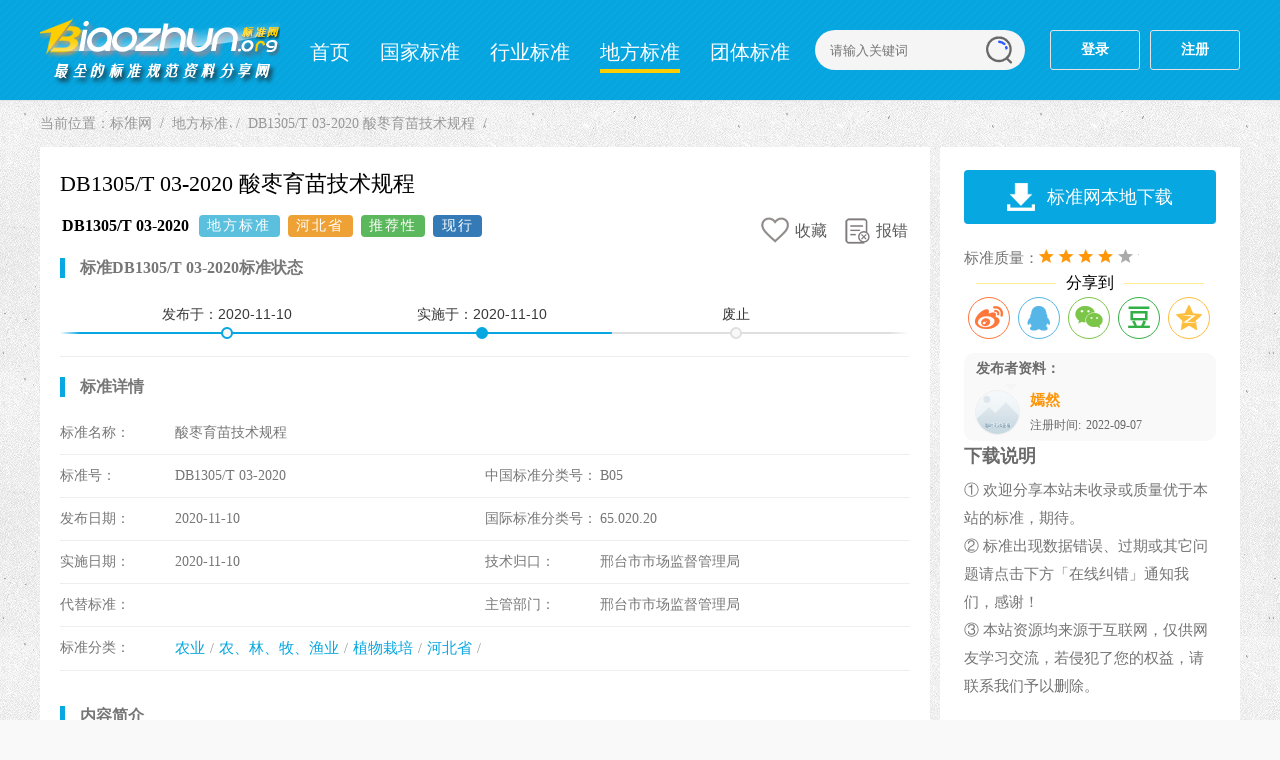

--- FILE ---
content_type: text/html
request_url: https://www.biaozhun.org/difang/126776.html
body_size: 3963
content:
<!DOCTYPE html>
<html>
<head>
<meta content="text/html;charset=utf-8" http-equiv="Content-Type">
<title>DB1305/T 03-2020 酸枣育苗技术规程_标准下载 - 标准网</title>
<meta name="keywords" content="DB1305/T 03-2020分类河北省,农业,农、林、牧、渔业,植物栽培_标准下载" />
<meta name="description" content="DB1305/T 03-2020 酸枣育苗技术规程_DB1305/T 03-2020 标准下载" />
<meta name="mobile-agent" content="format=html5; url=https://m.biaozhun.org/difang/126776.html"/>
<meta name="mobile-agent" content="format=xhtml; url=https://m.biaozhun.org/difang/126776.html"/>
<meta http-equiv="Cache-Control" content="no-transform">
<meta http-equiv="Cache-Control" content="no-siteapp">
<link href="/skin/style-ar.css" rel="stylesheet" type="text/css">
<link href="/skin/dist/share.min.css" rel="stylesheet" type="text/css">
<link href="/member/skin/login.css" rel="stylesheet" type="text/css">
<script type="text/javascript" src="/skin/js/common.js"></script>
<script type="text/javascript" src="/skin/jquery.min.js"></script>
<script language="javascript" type="text/javascript"src="/static/js/dedeajax2.js"></script>
<script language="javascript" type="text/javascript">
<!--
	function CheckLogin() {
		var taget_obj = document.getElementById('_userlogin');
		myajax = new DedeAjax(taget_obj, false, false, '', '', '');
		myajax.SendGet2("/member/ajax_loginsar.php");
		DedeXHTTP = null
	}
-->
</script>
</head>
<body>
<!-- 头部 start -->
<div class="header"><div class="header-box">
<div class="logo"><a href="https://www.biaozhun.org/" title="标准网">标准网</a></div>
<div class="nav"><div class="meau">
<ul><li><a href="/">首页</a></li><li><a href="/guojia/">国家标准</a></li><li><a href="/hangye/">行业标准</a></li><li><a class='on' href='/difang/'>地方标准</a></li><li><a href="/tuanti/">团体标准</a></li><li><a href="/jiliang/">计量标准</a></li><li><a href="/qiye/">企业标准</a></li></ul>
</div>
<div class="search">
<form name="formsearch" class="search-box" action="/plus/search.php" method="post"> 
<input type="hidden" name="kwtype" value="0" />
<input class="search-text" name="q" type="text" placeholder="请输入关键词">
<input class="search-submit" type="submit" value="">
</form>	
</div></div>
<div id="_userlogin" class="login"><a rel="nofollow" href="javascript:;" class="regist">登录</a><a rel="nofollow" href="javascript:;" class="regist">注册</a></div>
<script language="javascript" type="text/javascript">CheckLogin();</script>
<!--ene-->
</div></div>
<!-- 主体 start -->
<div class="main">
<div class="place">当前位置：<a href='https://www.biaozhun.org/'>标准网</a> <a href='/difang/'>地方标准</a> <h2><a href="/difang/126776.html">DB1305/T 03-2020 酸枣育苗技术规程</a></h2></div>
<div class="fl">
<!-- 左内容 start -->
<div class="article">
<div class="title"><h1>DB1305/T 03-2020 酸枣育苗技术规程 </h1></div>
<div class="entitle"><div class="entitle_fl"><h3>DB1305/T 03-2020</h3><span class="s-status label label-info">地方标准</span><span class="s-status label label-defang">河北省</span><span class="s-status label label-success">推荐性</span><span id="s-status" data-aid="220719" data-zt="现行" data-ssrq="2020-11-10" class="s-status label label-primary" style="display: none;">现行</span></div>
<div class="entitle_fr">
<span id="stows"><em class="d-coll"><i></i><span>收藏</span></em></span>
<a href="#bug"><em class="b-coll"><i></i><span>报错</span></em></a>
</div></div>
<div class="time-line">
<h3>标准DB1305/T 03-2020标准状态</h3>
<div class="timeline"><div class="events-wrapper"><div class="events" style="width: 100%;">
<ol><li style="left:12%;" class="older-event">发布于：<span class="hidden-xs">2020-11-10</span></li>
<li style="left:42%;" class="selected">实施于：<span class="hidden-xs">2020-11-10</span></li>
<li style="left:78%;">废止</li></ol><span class="filling-line" aria-hidden="true" style="transform: scaleX(0.65);"></span></div></div></div>
</div>
<div class="content"><h3>标准详情</h3><ul>
<li><span>标准名称：</span>酸枣育苗技术规程</li>
<li><dd><span>标准号：</span>DB1305/T 03-2020</dd><dt><span>中国标准分类号：</span>B05</dt></li>
<li><dd><span>发布日期：</span>2020-11-10</dd><dt><span>国际标准分类号：</span>65.020.20</dt></li>
<li><dd><span>实施日期：</span>2020-11-10</dd><dt><span>技术归口：</span>邢台市市场监督管理局</dt></li>
<li><dd><span>代替标准：</span></dd><dt><span>主管部门：</span>邢台市市场监督管理局</dt></li>
<li><span>标准分类：</span><a href="/fenlei/53_1.html">农业</a><a href="/fenlei/2160_1.html">农、林、牧、渔业</a><a href="/fenlei/1129_1.html">植物栽培</a><a href="/fenlei/3016_1.html">河北省</a></li>
</ul></div>
<div class="info"><h3>内容简介</h3><p>地方标准《酸枣育苗技术规程》由邢台市市场监督管理局归口上报，主管部门为邢台市市场监督管理局。本文件规定了酸枣苗木的术语和定义、选地和整地、育苗技术方法，本文件适用于邢台市范围内酸枣育苗。</p></div>
<div class="info"><h3>起草单位</h3><p>邢台学院、</p></div>
<div class="info"><h3>起草人</h3><p>王僧虎、武延生、张鹏飞、曹萌、赵哲、邢翠娟、靳智昌、牛伟涛、武丽娜、刚爱书、武从宗、李敏、刘素花、</p></div>
<div class="info"><h3>相近标准</h3><p>DB15/T 1482-2018 酸枣容器播种育苗技术规程<br>DB36/T 671-2012 果用南酸枣嫁接育苗技术规程<br>DB52/T 596-2010 南酸枣育苗技术规程及苗木质量分级<br>LY/T 3248-2021 南酸枣用材林培育技术规程<br></p></div>
<div class="tips">
<p>* 特别声明：资源收集自网络或用户上传，版权归原作者所有，如侵犯您的权益，请联系我们处理。</p>
</div></div></div>
<!-- 右边栏 start -->
<div class="side">
<div class="vbox inf">
<div class="down">
<a href="/plus/download.php?aid=220719" target="_blank"><span class="ico-down">标准网本地下载</span></a>
</div>
<ul>
<li><span>标准质量：</span><span class="star star-4"></span></li>
<div class="share"><span>分享到</span><i></i></div><div class="social-share"></div>
<!--user--><div class="user" data-mid="88626"></dt><div class="user-info"></div></div>
<h3>下载说明</h3>
<li>① 欢迎分享本站未收录或质量优于本站的标准，期待。<br>
② 标准出现数据错误、过期或其它问题请点击下方「在线纠错」通知我们，感谢！<br>
③ 本站资源均来源于互联网，仅供网友学习交流，若侵犯了您的权益，请联系我们予以删除。<br></li>
</ul>
</div>
<!--/box-->
<div class="bug">
<div class="bugtit"><li><a id="bug">在线纠错</a></li></div>
<div class="bugbd">
<a href="/member/fankui.php?aid=220719&title=DB1305/T 03-2020 酸枣育苗技术规程&state=1" target="_blank">标准过期</a>
<a href="/member/fankui.php?aid=220719&title=DB1305/T 03-2020 酸枣育苗技术规程&state=2" target="_blank">下载问题</a>
<a href="/member/fankui.php?aid=220719&title=DB1305/T 03-2020 酸枣育苗技术规程&state=3" target="_blank">模糊有误</a>
<a href="/member/fankui.php?aid=220719&title=DB1305/T 03-2020 酸枣育苗技术规程&state=4" target="_blank">其它问题</a>
</div>
</div>
<!---->
<div class="vbox"><script src="/images/vip.js"></script></div>
<div class="rank">
<h3>「相关推荐」</h3><span class="span-mark"></span>
<ul class="list-rg">
<li><em class=n>1</em>
<a href="/difang/293330.html" target="_blank">DB15/T 3156-2023 居家社区养老服务消防安全管理</a></li>
<li><em class=n>2</em>
<a href="/difang/293331.html" target="_blank">DB15/T 3157-2023 消防安全重点单位灭火救援信息共享规则</a></li>
<li><em class=n>3</em>
<a href="/difang/293332.html" target="_blank">DB15/T 3158-2023 地名文化遗产保护名录类别与代码编制规范</a></li>
<li><em>4</em>
<a href="/difang/293339.html" target="_blank">DB15/T 502-2023 大足黑山羊圈舍建设技术规范</a></li>
<li><em>5</em>
<a href="/difang/293349.html" target="_blank">DB2101/T 0081-2023 农产品质量安全三级网格化监管体系建设规范</a></li>
<li><em>6</em>
<a href="/difang/293350.html" target="_blank">DB2101/T 0082-2023 农产品生产基地等级划分与评定 第1部分：果蔬类</a></li>
<li><em>7</em>
<a href="/difang/293351.html" target="_blank">DB2101/T 0083-2023 谷子种植技术规程</a></li>
<li><em>8</em>
<a href="/difang/293352.html" target="_blank">DB2101/T 0018-2023 地理标志产品 康平地瓜</a></li>
<li><em>9</em>
<a href="/difang/293353.html" target="_blank">DB5308/T 46.2-2023 云南栘依生产技术规程 第2部分：丰产栽培</a></li>
<li><em>10</em>
<a href="/difang/293354.html" target="_blank">DB5308/T 69-2023 大茶树移植技术规程</a></li>
<li><em>11</em>
<a href="/difang/293355.html" target="_blank">DB5308/T 70-2023 湿加松造林技术规程</a></li>
<li><em>12</em>
<a href="/difang/293356.html" target="_blank">DB5308/T 71.1-2023 思茅松主要有害生物防治技术规程 第1部分：云南</a></li>

</ul>
</div>
</div>
</div>
<!--页尾-->
<!--会员登入-->
<script type="text/javascript" src="/skin/js/login.js"></script>
<script type="text/javascript" src="/skin/js/public_v4.js"></script>
<script type="text/javascript" src="/skin/js/login-so.js"></script>
<!--end-->
<div id="footer">
<p>免责申明：本站基于互联网自由分享，所有标准文件均来自互联网和会员发布，分享于互联网，本站并不是标准资料的提供者、制作者、所有者</p>
<p>因此本站不承担任何法律责任！ 若有相关资源涉及您的版权或知识产权或其他利益.</p><div style="display:none;" ><script type="text/javascript" src="/images/tongji.js"></script></div>
<p>请及时 <a href="/about.html" target="_blank">联系我们</a>，确认后，我们会尽快删除。</p>
</div>
<div id="scrolltop"></div>
<script type="text/javascript" src="/skin/js/ajax-like.js"></script>
<script type="text/javascript">var id = 220719</script>
<script type="text/javascript" src="/skin/dist/social-share.js"></script>
<script type="text/javascript" src="/skin/dist/qrcode.js"></script>
</body>
</html>

--- FILE ---
content_type: text/html; charset=utf-8
request_url: https://www.biaozhun.org/plus/ajax_user.php
body_size: 116
content:
{"statu":1,"data":{"face":"https:\/\/thirdwx.qlogo.cn\/mmopen\/vi_32\/plmjNSIg1fGMVgusNapZb4jUkomF9DfG3lArX2nVGObHcNJhJIzrB2rb6P9dYKVxc7XZ6pX7H1bhxwMSng5OicA\/132","uname":"\u5ae3\u7136","jointime":"2022-09-07"}}

--- FILE ---
content_type: text/html; charset=utf-8
request_url: https://www.biaozhun.org/plus/stow.php
body_size: 340
content:
<a onclick='stows()' href='javascript:;' class='d-coll'><i></i><span>收藏</span></a><input type='hidden' name='id' value='220719' />

--- FILE ---
content_type: application/javascript
request_url: https://www.biaozhun.org/skin/js/login.js
body_size: 416
content:
//登入
document.writeln("<div class=\"re-popbox login-pop\" style=\"display: none;\">");
document.writeln("<div class=\"login-box wechat-re lo-pop\"> <a href=\"javascript:;\" class=\"close-pop\" onClick=\"$(\'.re-popbox\').hide();\"></a>");
document.writeln("<div class=\"denglulogo\"><img src=\"/skin/logo-dl.png\" alt=\"标准网\"></div>");
document.writeln("<p class=\"vip-num\">登录后立即下载标准规范</p>");
document.writeln("<div class=\"l_path\">");
document.writeln("<a href=\"http://www.biaozhun.cc/get-weixin-code.html?appid=wxdccadda88e2d98c6&scope=snsapi_login&redirect_uri=https://www.biaozhun.org/member/wx_login.php\" class=\"l-wx\"><i></i>微信登录</a>");
document.writeln("<a href=\"http://www.biaozhun.cc/get-weixin-code.html?appid=wxdccadda88e2d98c6&scope=snsapi_login&redirect_uri=https://www.biaozhun.org/member/wx_login.php\" class=\"l-qq\"><i></i>QQ登录</a>");
document.writeln("</div>");
document.writeln("<p class=\"vip-qq\">QQ登入方式开发中，暂不支持</p><div class=\"loginBoxRRTit4\">Copyright © 2022 All right reserved.标准网</div></div></div>");